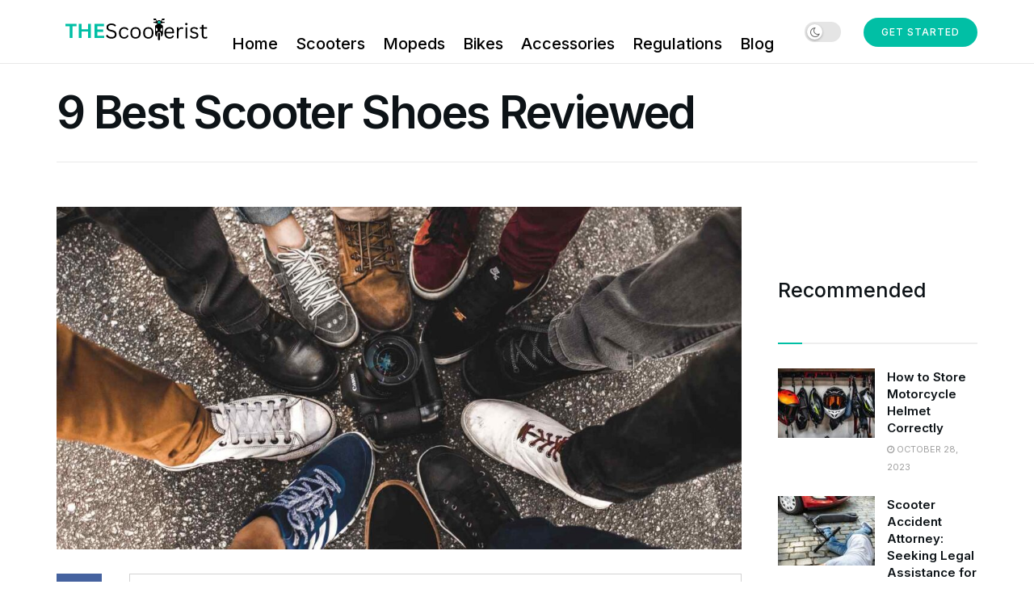

--- FILE ---
content_type: text/html; charset=utf-8
request_url: https://www.google.com/recaptcha/api2/aframe
body_size: 265
content:
<!DOCTYPE HTML><html><head><meta http-equiv="content-type" content="text/html; charset=UTF-8"></head><body><script nonce="us4zh2cnngp58FCEWrBcFg">/** Anti-fraud and anti-abuse applications only. See google.com/recaptcha */ try{var clients={'sodar':'https://pagead2.googlesyndication.com/pagead/sodar?'};window.addEventListener("message",function(a){try{if(a.source===window.parent){var b=JSON.parse(a.data);var c=clients[b['id']];if(c){var d=document.createElement('img');d.src=c+b['params']+'&rc='+(localStorage.getItem("rc::a")?sessionStorage.getItem("rc::b"):"");window.document.body.appendChild(d);sessionStorage.setItem("rc::e",parseInt(sessionStorage.getItem("rc::e")||0)+1);localStorage.setItem("rc::h",'1767473908915');}}}catch(b){}});window.parent.postMessage("_grecaptcha_ready", "*");}catch(b){}</script></body></html>

--- FILE ---
content_type: text/css
request_url: https://thescooterist.com/wp-content/uploads/elementor/css/post-812.css?ver=1767371804
body_size: 369
content:
.elementor-widget-heading .elementor-heading-title{font-family:var( --e-global-typography-primary-font-family ), Sans-serif;font-weight:var( --e-global-typography-primary-font-weight );color:var( --e-global-color-primary );}.elementor-widget-text-editor{font-family:var( --e-global-typography-text-font-family ), Sans-serif;font-weight:var( --e-global-typography-text-font-weight );color:var( --e-global-color-text );}.elementor-widget-text-editor.elementor-drop-cap-view-stacked .elementor-drop-cap{background-color:var( --e-global-color-primary );}.elementor-widget-text-editor.elementor-drop-cap-view-framed .elementor-drop-cap, .elementor-widget-text-editor.elementor-drop-cap-view-default .elementor-drop-cap{color:var( --e-global-color-primary );border-color:var( --e-global-color-primary );}.elementor-812 .elementor-element.elementor-element-162ec4b{font-family:"Roboto", Sans-serif;font-size:19px;font-weight:400;}.elementor-812 .elementor-element.elementor-element-dc4b4d5{--spacer-size:10px;}.elementor-812 .elementor-element.elementor-element-dc4b4d5 > .elementor-widget-container{background-color:#01BFA5;}.elementor-812 .elementor-element.elementor-element-89e40b7 > .elementor-widget-container{margin:34px 0px 0px 0px;}.elementor-widget-image .widget-image-caption{color:var( --e-global-color-text );font-family:var( --e-global-typography-text-font-family ), Sans-serif;font-weight:var( --e-global-typography-text-font-weight );}.elementor-widget-button .elementor-button{background-color:var( --e-global-color-accent );font-family:var( --e-global-typography-accent-font-family ), Sans-serif;font-weight:var( --e-global-typography-accent-font-weight );}.elementor-812 .elementor-element.elementor-element-88aa27f .elementor-button{background-color:#F16B10;}.elementor-812 .elementor-element.elementor-element-523ceb4{font-family:"Roboto", Sans-serif;font-size:19px;font-weight:400;}.elementor-812 .elementor-element.elementor-element-d67d28f > .elementor-widget-container{margin:15px 0px 0px 0px;}.elementor-812 .elementor-element.elementor-element-cc06da0 .elementor-button{background-color:#F16B10;}.elementor-812 .elementor-element.elementor-element-d6c1f3e{font-family:"Roboto", Sans-serif;font-size:19px;font-weight:400;}.elementor-812 .elementor-element.elementor-element-c3fea20 > .elementor-widget-container{margin:15px 0px 0px 0px;}.elementor-812 .elementor-element.elementor-element-d9e8eab .elementor-button{background-color:#F16B10;}.elementor-812 .elementor-element.elementor-element-345ac04{font-family:"Roboto", Sans-serif;font-size:19px;font-weight:400;}.elementor-812 .elementor-element.elementor-element-cf24a10 > .elementor-widget-container{margin:15px 0px 0px 0px;}.elementor-812 .elementor-element.elementor-element-16aa640 .elementor-button{background-color:#F16B10;}.elementor-812 .elementor-element.elementor-element-8120f84{font-family:"Roboto", Sans-serif;font-size:19px;font-weight:400;}.elementor-812 .elementor-element.elementor-element-a0c7855 > .elementor-widget-container{margin:15px 0px 0px 0px;}.elementor-812 .elementor-element.elementor-element-d8b29aa .elementor-button{background-color:#F16B10;}.elementor-812 .elementor-element.elementor-element-4e973a2{font-family:"Roboto", Sans-serif;font-size:19px;font-weight:400;}.elementor-812 .elementor-element.elementor-element-a939fc7 > .elementor-widget-container{margin:15px 0px 0px 0px;}.elementor-812 .elementor-element.elementor-element-65987b3 .elementor-button{background-color:#F16B10;}.elementor-812 .elementor-element.elementor-element-c022b28{font-family:"Roboto", Sans-serif;font-size:19px;font-weight:400;}.elementor-812 .elementor-element.elementor-element-94176a7 > .elementor-widget-container{margin:15px 0px 0px 0px;}.elementor-812 .elementor-element.elementor-element-a850bd3 .elementor-button{background-color:#F16B10;}.elementor-812 .elementor-element.elementor-element-38cc611{font-family:"Roboto", Sans-serif;font-size:19px;font-weight:400;}.elementor-812 .elementor-element.elementor-element-b63588d > .elementor-widget-container{margin:15px 0px 0px 0px;}.elementor-812 .elementor-element.elementor-element-a342794 .elementor-button{background-color:#F16B10;}.elementor-812 .elementor-element.elementor-element-90d28f6{font-family:"Roboto", Sans-serif;font-size:19px;font-weight:400;}.elementor-812 .elementor-element.elementor-element-6a5aac4 > .elementor-widget-container{margin:15px 0px 0px 0px;}.elementor-812 .elementor-element.elementor-element-3fb79d2 .elementor-button{background-color:#F16B10;}.elementor-812 .elementor-element.elementor-element-d252fc9{font-family:"Roboto", Sans-serif;font-size:19px;font-weight:400;}.elementor-widget-divider{--divider-color:var( --e-global-color-secondary );}.elementor-widget-divider .elementor-divider__text{color:var( --e-global-color-secondary );font-family:var( --e-global-typography-secondary-font-family ), Sans-serif;font-weight:var( --e-global-typography-secondary-font-weight );}.elementor-widget-divider.elementor-view-stacked .elementor-icon{background-color:var( --e-global-color-secondary );}.elementor-widget-divider.elementor-view-framed .elementor-icon, .elementor-widget-divider.elementor-view-default .elementor-icon{color:var( --e-global-color-secondary );border-color:var( --e-global-color-secondary );}.elementor-widget-divider.elementor-view-framed .elementor-icon, .elementor-widget-divider.elementor-view-default .elementor-icon svg{fill:var( --e-global-color-secondary );}.elementor-812 .elementor-element.elementor-element-6145994{--divider-border-style:solid;--divider-color:#01BFA5;--divider-border-width:3px;}.elementor-812 .elementor-element.elementor-element-6145994 .elementor-divider-separator{width:100%;}.elementor-812 .elementor-element.elementor-element-6145994 .elementor-divider{padding-block-start:15px;padding-block-end:15px;}.elementor-812 .elementor-element.elementor-element-7f2d18e > .elementor-widget-container{margin:25px 0px 0px 0px;}.elementor-812 .elementor-element.elementor-element-7f2d18e{font-family:"Roboto", Sans-serif;font-size:19px;font-weight:400;}.elementor-812 .elementor-element.elementor-element-f2f7451{--divider-border-style:solid;--divider-color:#01BFA5;--divider-border-width:3px;}.elementor-812 .elementor-element.elementor-element-f2f7451 .elementor-divider-separator{width:100%;}.elementor-812 .elementor-element.elementor-element-f2f7451 .elementor-divider{padding-block-start:15px;padding-block-end:15px;}

--- FILE ---
content_type: image/svg+xml
request_url: https://thescooterist.com/wp-content/uploads/2023/03/TheScooterist-2.svg
body_size: 3937
content:
<svg xmlns="http://www.w3.org/2000/svg" xmlns:xlink="http://www.w3.org/1999/xlink" width="250" zoomAndPan="magnify" viewBox="0 0 187.5 52.499999" height="70" preserveAspectRatio="xMidYMid meet" version="1.0"><defs><g/><clipPath id="9fba094b94"><path d="M 116.410156 6.703125 L 128.15625 6.703125 L 128.15625 39.761719 L 116.410156 39.761719 Z M 116.410156 6.703125 " clip-rule="nonzero"/></clipPath><clipPath id="500c612999"><path d="M 114.675781 9.386719 L 129.574219 9.386719 L 129.574219 33 L 114.675781 33 Z M 114.675781 9.386719 " clip-rule="nonzero"/></clipPath><clipPath id="c852cd7cdb"><path d="M 120 27 L 124 27 L 124 37.691406 L 120 37.691406 Z M 120 27 " clip-rule="nonzero"/></clipPath><clipPath id="3d1dc301c2"><path d="M 120.296875 12.398438 L 124.269531 12.398438 L 124.269531 16.371094 L 120.296875 16.371094 Z M 120.296875 12.398438 " clip-rule="nonzero"/></clipPath><clipPath id="c0c0835cc7"><path d="M 122.285156 12.398438 C 121.1875 12.398438 120.296875 13.289062 120.296875 14.386719 C 120.296875 15.484375 121.1875 16.371094 122.285156 16.371094 C 123.378906 16.371094 124.269531 15.484375 124.269531 14.386719 C 124.269531 13.289062 123.378906 12.398438 122.285156 12.398438 " clip-rule="nonzero"/></clipPath></defs><g fill="#000000" fill-opacity="1"><g transform="translate(52.342054, 35.195323)"><g><path d="M 8.328125 0.28125 C 7.128906 0.28125 6.050781 0.117188 5.09375 -0.203125 C 4.144531 -0.535156 3.351562 -0.96875 2.71875 -1.5 C 2.082031 -2.03125 1.609375 -2.613281 1.296875 -3.25 L 2.53125 -4.734375 L 2.859375 -4.734375 C 4.035156 -2.742188 5.859375 -1.75 8.328125 -1.75 C 9.765625 -1.75 10.832031 -2.046875 11.53125 -2.640625 C 12.226562 -3.242188 12.578125 -4.082031 12.578125 -5.15625 C 12.578125 -5.78125 12.460938 -6.304688 12.234375 -6.734375 C 12.003906 -7.171875 11.625 -7.539062 11.09375 -7.84375 C 10.5625 -8.15625 9.84375 -8.425781 8.9375 -8.65625 L 6.703125 -9.203125 C 5.046875 -9.609375 3.820312 -10.242188 3.03125 -11.109375 C 2.238281 -11.984375 1.84375 -13.09375 1.84375 -14.4375 C 1.84375 -15.382812 2.085938 -16.226562 2.578125 -16.96875 C 3.066406 -17.707031 3.78125 -18.285156 4.71875 -18.703125 C 5.65625 -19.128906 6.773438 -19.34375 8.078125 -19.34375 C 9.515625 -19.34375 10.722656 -19.140625 11.703125 -18.734375 C 12.691406 -18.328125 13.484375 -17.71875 14.078125 -16.90625 L 12.984375 -15.4375 L 12.65625 -15.4375 C 12.113281 -16.101562 11.46875 -16.59375 10.71875 -16.90625 C 9.96875 -17.21875 9.085938 -17.375 8.078125 -17.375 C 6.765625 -17.375 5.769531 -17.117188 5.09375 -16.609375 C 4.414062 -16.097656 4.078125 -15.390625 4.078125 -14.484375 C 4.078125 -13.617188 4.320312 -12.929688 4.8125 -12.421875 C 5.3125 -11.921875 6.148438 -11.53125 7.328125 -11.25 L 9.609375 -10.703125 C 11.460938 -10.265625 12.800781 -9.597656 13.625 -8.703125 C 14.457031 -7.804688 14.875 -6.65625 14.875 -5.25 C 14.875 -4.175781 14.632812 -3.222656 14.15625 -2.390625 C 13.675781 -1.554688 12.941406 -0.898438 11.953125 -0.421875 C 10.972656 0.046875 9.765625 0.28125 8.328125 0.28125 Z M 8.328125 0.28125 "/></g></g></g><g fill="#000000" fill-opacity="1"><g transform="translate(68.679491, 35.195323)"><g><path d="M 8.25 0.28125 C 6.976562 0.28125 5.835938 -0.00390625 4.828125 -0.578125 C 3.828125 -1.160156 3.035156 -2.015625 2.453125 -3.140625 C 1.867188 -4.273438 1.578125 -5.625 1.578125 -7.1875 C 1.578125 -8.757812 1.867188 -10.109375 2.453125 -11.234375 C 3.035156 -12.359375 3.828125 -13.207031 4.828125 -13.78125 C 5.835938 -14.363281 6.976562 -14.65625 8.25 -14.65625 C 9.769531 -14.65625 10.976562 -14.367188 11.875 -13.796875 C 12.78125 -13.222656 13.429688 -12.457031 13.828125 -11.5 L 12.390625 -10.453125 L 12.125 -10.453125 C 11.738281 -11.242188 11.238281 -11.820312 10.625 -12.1875 C 10.007812 -12.5625 9.21875 -12.75 8.25 -12.75 C 7.363281 -12.75 6.585938 -12.539062 5.921875 -12.125 C 5.253906 -11.707031 4.734375 -11.082031 4.359375 -10.25 C 3.992188 -9.414062 3.8125 -8.394531 3.8125 -7.1875 C 3.8125 -5.988281 3.992188 -4.972656 4.359375 -4.140625 C 4.734375 -3.304688 5.253906 -2.675781 5.921875 -2.25 C 6.585938 -1.832031 7.363281 -1.625 8.25 -1.625 C 9.25 -1.625 10.078125 -1.847656 10.734375 -2.296875 C 11.390625 -2.753906 11.90625 -3.472656 12.28125 -4.453125 L 12.5625 -4.453125 L 13.953125 -3.625 C 13.578125 -2.414062 12.910156 -1.460938 11.953125 -0.765625 C 10.992188 -0.0664062 9.757812 0.28125 8.25 0.28125 Z M 8.25 0.28125 "/></g></g></g><g fill="#000000" fill-opacity="1"><g transform="translate(83.504443, 35.195323)"><g><path d="M 8.25 0.28125 C 6.894531 0.28125 5.710938 -0.00390625 4.703125 -0.578125 C 3.703125 -1.160156 2.929688 -2.007812 2.390625 -3.125 C 1.847656 -4.238281 1.578125 -5.59375 1.578125 -7.1875 C 1.578125 -8.78125 1.847656 -10.132812 2.390625 -11.25 C 2.929688 -12.375 3.703125 -13.222656 4.703125 -13.796875 C 5.710938 -14.367188 6.894531 -14.65625 8.25 -14.65625 C 9.601562 -14.65625 10.78125 -14.367188 11.78125 -13.796875 C 12.789062 -13.222656 13.566406 -12.375 14.109375 -11.25 C 14.648438 -10.132812 14.921875 -8.78125 14.921875 -7.1875 C 14.921875 -5.59375 14.648438 -4.238281 14.109375 -3.125 C 13.566406 -2.007812 12.789062 -1.160156 11.78125 -0.578125 C 10.78125 -0.00390625 9.601562 0.28125 8.25 0.28125 Z M 8.25 -1.625 C 9.6875 -1.625 10.785156 -2.078125 11.546875 -2.984375 C 12.304688 -3.890625 12.6875 -5.289062 12.6875 -7.1875 C 12.6875 -9.09375 12.304688 -10.492188 11.546875 -11.390625 C 10.785156 -12.296875 9.6875 -12.75 8.25 -12.75 C 6.820312 -12.75 5.722656 -12.296875 4.953125 -11.390625 C 4.191406 -10.484375 3.8125 -9.082031 3.8125 -7.1875 C 3.8125 -5.289062 4.191406 -3.890625 4.953125 -2.984375 C 5.722656 -2.078125 6.820312 -1.625 8.25 -1.625 Z M 8.25 -1.625 "/></g></g></g><g fill="#000000" fill-opacity="1"><g transform="translate(100.01138, 35.195323)"><g><path d="M 8.25 0.28125 C 6.894531 0.28125 5.710938 -0.00390625 4.703125 -0.578125 C 3.703125 -1.160156 2.929688 -2.007812 2.390625 -3.125 C 1.847656 -4.238281 1.578125 -5.59375 1.578125 -7.1875 C 1.578125 -8.78125 1.847656 -10.132812 2.390625 -11.25 C 2.929688 -12.375 3.703125 -13.222656 4.703125 -13.796875 C 5.710938 -14.367188 6.894531 -14.65625 8.25 -14.65625 C 9.601562 -14.65625 10.78125 -14.367188 11.78125 -13.796875 C 12.789062 -13.222656 13.566406 -12.375 14.109375 -11.25 C 14.648438 -10.132812 14.921875 -8.78125 14.921875 -7.1875 C 14.921875 -5.59375 14.648438 -4.238281 14.109375 -3.125 C 13.566406 -2.007812 12.789062 -1.160156 11.78125 -0.578125 C 10.78125 -0.00390625 9.601562 0.28125 8.25 0.28125 Z M 8.25 -1.625 C 9.6875 -1.625 10.785156 -2.078125 11.546875 -2.984375 C 12.304688 -3.890625 12.6875 -5.289062 12.6875 -7.1875 C 12.6875 -9.09375 12.304688 -10.492188 11.546875 -11.390625 C 10.785156 -12.296875 9.6875 -12.75 8.25 -12.75 C 6.820312 -12.75 5.722656 -12.296875 4.953125 -11.390625 C 4.191406 -10.484375 3.8125 -9.082031 3.8125 -7.1875 C 3.8125 -5.289062 4.191406 -3.890625 4.953125 -2.984375 C 5.722656 -2.078125 6.820312 -1.625 8.25 -1.625 Z M 8.25 -1.625 "/></g></g></g><g fill="#000000" fill-opacity="1"><g transform="translate(116.518317, 35.195323)"><g><path d="M 9.734375 -2.28125 L 10.40625 -0.75 C 10.0625 -0.414062 9.613281 -0.160156 9.0625 0.015625 C 8.507812 0.191406 7.914062 0.28125 7.28125 0.28125 C 4.53125 0.28125 3.15625 -1.113281 3.15625 -3.90625 L 3.15625 -12.640625 L 0.65625 -12.640625 L 0.65625 -14.390625 L 3.15625 -14.390625 L 3.15625 -17.4375 L 5.28125 -17.78125 L 5.28125 -14.390625 L 9.90625 -14.390625 L 9.90625 -12.640625 L 5.28125 -12.640625 L 5.28125 -4.109375 C 5.28125 -2.453125 6 -1.625 7.4375 -1.625 C 8.21875 -1.625 8.890625 -1.84375 9.453125 -2.28125 Z M 9.734375 -2.28125 "/></g></g></g><g fill="#000000" fill-opacity="1"><g transform="translate(127.470786, 35.195323)"><g><path d="M 13.703125 -6.703125 L 3.828125 -6.703125 C 3.878906 -4.953125 4.296875 -3.664062 5.078125 -2.84375 C 5.859375 -2.03125 6.925781 -1.625 8.28125 -1.625 C 9.300781 -1.625 10.125 -1.804688 10.75 -2.171875 C 11.382812 -2.535156 11.878906 -3.113281 12.234375 -3.90625 L 12.5 -3.90625 L 13.890625 -3.078125 C 13.472656 -2.035156 12.804688 -1.210938 11.890625 -0.609375 C 10.972656 -0.015625 9.769531 0.28125 8.28125 0.28125 C 6.882812 0.28125 5.6875 0.00390625 4.6875 -0.546875 C 3.6875 -1.097656 2.914062 -1.925781 2.375 -3.03125 C 1.84375 -4.144531 1.578125 -5.53125 1.578125 -7.1875 C 1.578125 -8.820312 1.859375 -10.195312 2.421875 -11.3125 C 2.992188 -12.4375 3.773438 -13.273438 4.765625 -13.828125 C 5.753906 -14.378906 6.882812 -14.65625 8.15625 -14.65625 C 9.988281 -14.65625 11.421875 -14.132812 12.453125 -13.09375 C 13.492188 -12.0625 14.019531 -10.519531 14.03125 -8.46875 C 14.03125 -7.675781 14.015625 -7.140625 13.984375 -6.859375 Z M 11.9375 -8.46875 C 11.894531 -10 11.550781 -11.113281 10.90625 -11.8125 C 10.269531 -12.507812 9.351562 -12.859375 8.15625 -12.859375 C 6.894531 -12.859375 5.90625 -12.503906 5.1875 -11.796875 C 4.46875 -11.097656 4.03125 -9.988281 3.875 -8.46875 Z M 11.9375 -8.46875 "/></g></g></g><g fill="#000000" fill-opacity="1"><g transform="translate(142.804244, 35.195323)"><g><path d="M 2.5 0 L 2.5 -14.375 L 4.53125 -14.375 L 4.53125 -12.125 L 4.796875 -12.0625 C 5.460938 -13.695312 6.722656 -14.515625 8.578125 -14.515625 C 9.554688 -14.515625 10.289062 -14.335938 10.78125 -13.984375 L 10.234375 -12.171875 L 9.96875 -12.125 C 9.4375 -12.394531 8.847656 -12.53125 8.203125 -12.53125 C 7.054688 -12.53125 6.171875 -12.097656 5.546875 -11.234375 C 4.929688 -10.378906 4.625 -8.984375 4.625 -7.046875 L 4.625 0 Z M 2.5 0 "/></g></g></g><g fill="#000000" fill-opacity="1"><g transform="translate(153.913178, 35.195323)"><g><path d="M 3.578125 -17.15625 C 3.117188 -17.15625 2.75 -17.296875 2.46875 -17.578125 C 2.1875 -17.859375 2.046875 -18.21875 2.046875 -18.65625 C 2.046875 -19.09375 2.1875 -19.453125 2.46875 -19.734375 C 2.75 -20.015625 3.117188 -20.15625 3.578125 -20.15625 C 4.023438 -20.15625 4.390625 -20.015625 4.671875 -19.734375 C 4.953125 -19.453125 5.09375 -19.09375 5.09375 -18.65625 C 5.09375 -18.21875 4.953125 -17.859375 4.671875 -17.578125 C 4.390625 -17.296875 4.023438 -17.15625 3.578125 -17.15625 Z M 2.5 0 L 2.5 -14.375 L 4.625 -14.375 L 4.625 0 Z M 2.5 0 "/></g></g></g><g fill="#000000" fill-opacity="1"><g transform="translate(161.04532, 35.195323)"><g><path d="M 6.5625 0.28125 C 5.65625 0.28125 4.816406 0.160156 4.046875 -0.078125 C 3.273438 -0.316406 2.625 -0.644531 2.09375 -1.0625 C 1.5625 -1.476562 1.191406 -1.953125 0.984375 -2.484375 L 2.234375 -3.78125 L 2.5 -3.78125 C 2.96875 -3.070312 3.53125 -2.535156 4.1875 -2.171875 C 4.851562 -1.804688 5.644531 -1.625 6.5625 -1.625 C 7.625 -1.625 8.429688 -1.832031 8.984375 -2.25 C 9.535156 -2.664062 9.8125 -3.242188 9.8125 -3.984375 C 9.8125 -4.546875 9.640625 -5.007812 9.296875 -5.375 C 8.960938 -5.75 8.425781 -6.023438 7.6875 -6.203125 L 5.25 -6.8125 C 3.957031 -7.125 3.015625 -7.617188 2.421875 -8.296875 C 1.828125 -8.972656 1.53125 -9.8125 1.53125 -10.8125 C 1.53125 -11.59375 1.726562 -12.269531 2.125 -12.84375 C 2.519531 -13.425781 3.09375 -13.875 3.84375 -14.1875 C 4.601562 -14.5 5.5 -14.65625 6.53125 -14.65625 C 7.851562 -14.65625 8.894531 -14.46875 9.65625 -14.09375 C 10.414062 -13.726562 11.007812 -13.21875 11.4375 -12.5625 L 10.234375 -11.375 L 9.96875 -11.375 C 9.507812 -11.90625 9.007812 -12.285156 8.46875 -12.515625 C 7.925781 -12.753906 7.28125 -12.875 6.53125 -12.875 C 5.582031 -12.875 4.851562 -12.703125 4.34375 -12.359375 C 3.84375 -12.023438 3.59375 -11.539062 3.59375 -10.90625 C 3.59375 -10.320312 3.769531 -9.847656 4.125 -9.484375 C 4.488281 -9.128906 5.113281 -8.84375 6 -8.625 L 8.390625 -8.0625 C 9.640625 -7.757812 10.539062 -7.265625 11.09375 -6.578125 C 11.65625 -5.890625 11.9375 -5.03125 11.9375 -4 C 11.9375 -3.15625 11.734375 -2.410156 11.328125 -1.765625 C 10.929688 -1.128906 10.328125 -0.628906 9.515625 -0.265625 C 8.710938 0.0976562 7.726562 0.28125 6.5625 0.28125 Z M 6.5625 0.28125 "/></g></g></g><g fill="#000000" fill-opacity="1"><g transform="translate(174.344748, 35.195323)"><g><path d="M 9.734375 -2.28125 L 10.40625 -0.75 C 10.0625 -0.414062 9.613281 -0.160156 9.0625 0.015625 C 8.507812 0.191406 7.914062 0.28125 7.28125 0.28125 C 4.53125 0.28125 3.15625 -1.113281 3.15625 -3.90625 L 3.15625 -12.640625 L 0.65625 -12.640625 L 0.65625 -14.390625 L 3.15625 -14.390625 L 3.15625 -17.4375 L 5.28125 -17.78125 L 5.28125 -14.390625 L 9.90625 -14.390625 L 9.90625 -12.640625 L 5.28125 -12.640625 L 5.28125 -4.109375 C 5.28125 -2.453125 6 -1.625 7.4375 -1.625 C 8.21875 -1.625 8.890625 -1.84375 9.453125 -2.28125 Z M 9.734375 -2.28125 "/></g></g></g><g clip-path="url(#9fba094b94)"><path fill="#ffffff" d="M 116.410156 6.703125 L 128.414062 6.703125 L 128.414062 40.042969 L 116.410156 40.042969 Z M 116.410156 6.703125 " fill-opacity="1" fill-rule="nonzero"/></g><g clip-path="url(#500c612999)"><path fill="#000000" d="M 125.480469 21.628906 C 125.8125 21.621094 126.15625 21.847656 126.15625 22.25 L 126.15625 24.679688 C 126.15625 25.371094 125.683594 25.714844 124.964844 25.679688 C 124.5625 25.660156 124.046875 25.296875 124.054688 24.59375 C 124.074219 23.445312 124.195312 22.292969 125.160156 21.71875 C 125.257812 21.660156 125.367188 21.632812 125.480469 21.628906 Z M 118.726562 21.628906 C 118.835938 21.632812 118.949219 21.660156 119.042969 21.71875 C 120.007812 22.292969 120.132812 23.445312 120.148438 24.59375 C 120.160156 25.296875 119.644531 25.660156 119.246094 25.679688 C 118.523438 25.714844 118.046875 25.371094 118.046875 24.679688 L 118.046875 22.25 C 118.046875 21.847656 118.390625 21.621094 118.726562 21.628906 Z M 122.101562 12.652344 C 122.984375 12.652344 123.699219 13.386719 123.699219 14.296875 C 123.699219 15.203125 122.984375 15.9375 122.101562 15.9375 C 121.222656 15.9375 120.507812 15.203125 120.507812 14.296875 C 120.507812 13.386719 121.222656 12.652344 122.101562 12.652344 Z M 115.300781 9.382812 C 114.953125 9.382812 114.796875 9.6875 114.894531 10.035156 L 115.210938 11.171875 C 115.308594 11.519531 115.46875 11.675781 115.820312 11.675781 L 117.988281 11.675781 L 118.992188 12.765625 L 117.761719 13.195312 C 117.585938 13.230469 117.449219 13.375 117.355469 13.574219 L 115.304688 13.675781 C 114.949219 13.695312 114.675781 14.003906 114.691406 14.371094 C 114.710938 14.738281 115.011719 15.019531 115.367188 15 L 117.304688 14.902344 C 117.414062 15.207031 117.609375 15.402344 117.898438 15.425781 L 119.128906 15.601562 L 120.191406 16.570312 L 117.953125 17.855469 C 117.214844 18.171875 117.042969 18.8125 117.042969 19.574219 L 117.042969 29.292969 C 117.042969 30.613281 117.726562 32.558594 119.644531 32.945312 L 119.644531 29.273438 C 119.644531 27.878906 120.757812 26.734375 122.125 26.757812 C 123.484375 26.777344 124.566406 27.910156 124.566406 29.273438 L 124.566406 32.945312 C 126.480469 32.558594 127.160156 30.613281 127.160156 29.292969 L 127.160156 19.574219 C 127.160156 18.8125 126.992188 18.171875 126.25 17.855469 L 124.011719 16.570312 L 125.074219 15.605469 L 126.308594 15.429688 C 126.597656 15.402344 126.792969 15.207031 126.898438 14.902344 L 128.839844 15 C 129.195312 15.019531 129.496094 14.738281 129.511719 14.371094 C 129.53125 14.003906 129.257812 13.695312 128.898438 13.675781 L 126.851562 13.574219 C 126.757812 13.375 126.621094 13.230469 126.441406 13.195312 L 125.214844 12.765625 L 126.214844 11.675781 L 128.386719 11.675781 C 128.738281 11.675781 128.898438 11.519531 128.996094 11.171875 L 129.308594 10.035156 C 129.40625 9.6875 129.253906 9.382812 128.902344 9.382812 L 126.507812 9.382812 C 126.15625 9.382812 125.976562 9.691406 125.878906 10.035156 L 125.585938 11.199219 L 124.3125 12.578125 C 123.792969 11.863281 122.972656 11.441406 122.101562 11.441406 C 121.234375 11.441406 120.414062 11.863281 119.890625 12.578125 L 118.621094 11.199219 L 118.328125 10.035156 C 118.230469 9.6875 118.050781 9.382812 117.695312 9.382812 Z M 115.300781 9.382812 " fill-opacity="1" fill-rule="nonzero"/></g><g clip-path="url(#c852cd7cdb)"><path fill="#000000" d="M 122.109375 27.886719 C 121.332031 27.878906 120.738281 28.488281 120.738281 29.277344 L 120.738281 36.265625 C 120.738281 37.054688 121.339844 37.671875 122.101562 37.671875 C 122.867188 37.671875 123.464844 37.054688 123.464844 36.265625 L 123.464844 29.277344 C 123.464844 28.503906 122.90625 27.902344 122.109375 27.886719 Z M 122.109375 27.886719 " fill-opacity="1" fill-rule="nonzero"/></g><g clip-path="url(#3d1dc301c2)"><g clip-path="url(#c0c0835cc7)"><path fill="#01bfa5" d="M 120.296875 12.398438 L 124.269531 12.398438 L 124.269531 16.371094 L 120.296875 16.371094 Z M 120.296875 12.398438 " fill-opacity="1" fill-rule="nonzero"/></g></g><g fill="#01bfa5" fill-opacity="1"><g transform="translate(0.641036, 34.760741)"><g><path d="M 14.78125 -18.4375 L 14.78125 -15.375 L 9.453125 -15.375 L 9.453125 0 L 5.828125 0 L 5.828125 -15.375 L 0.5 -15.375 L 0.5 -18.4375 Z M 14.78125 -18.4375 "/></g></g></g><g fill="#01bfa5" fill-opacity="1"><g transform="translate(15.924133, 34.760741)"><g><path d="M 14.296875 -11.5 L 14.296875 -18.4375 L 17.9375 -18.4375 L 17.9375 0 L 14.296875 0 L 14.296875 -8.40625 L 6.046875 -8.40625 L 6.046875 0 L 2.390625 0 L 2.390625 -18.4375 L 6.046875 -18.4375 L 6.046875 -11.5 Z M 14.296875 -11.5 "/></g></g></g><g fill="#01bfa5" fill-opacity="1"><g transform="translate(36.263767, 34.760741)"><g><path d="M 6.046875 -8.09375 L 6.046875 -3.046875 L 14.84375 -3.046875 L 14.84375 0 L 2.390625 0 L 2.390625 -18.4375 L 14.640625 -18.4375 L 14.640625 -15.390625 L 6.046875 -15.390625 L 6.046875 -11.078125 L 13.5625 -11.078125 L 13.5625 -8.09375 Z M 6.046875 -8.09375 "/></g></g></g></svg>